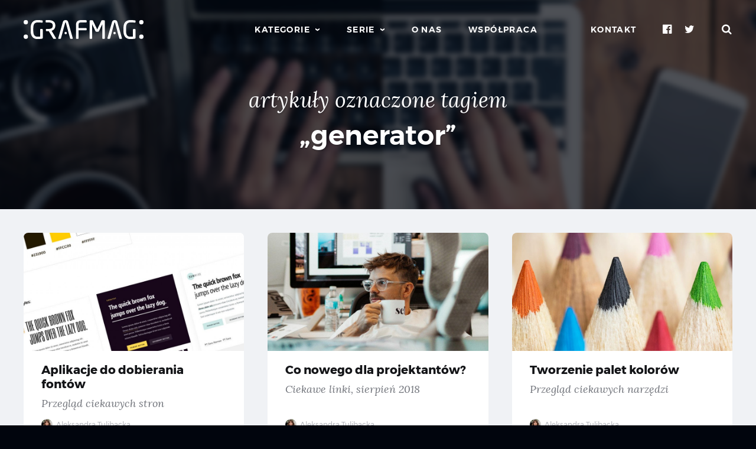

--- FILE ---
content_type: text/html; charset=UTF-8
request_url: https://grafmag.pl/tag/generator
body_size: 4800
content:
<!doctype html>
<html lang="pl">
    <head>
        <meta charset="utf-8">
        <meta http-equiv="x-ua-compatible" content="ie=edge">
        <meta name="viewport" content="width=device-width, minimum-scale=1, maximum-scale=2">

        <title>Artykuły nawiązujące do tematu generator</title>
        <meta name="description" content="Jeśli szukasz informacji na temat „generator”, w tych artykułach możesz znaleźć interesujące Cię treści.">

        <link href="https://grafmag.pl/assets/build/frontend-7ce79b30cf.css" rel="stylesheet">

        <meta name="rating" content="general">
        <meta name="format-detection" content="telephone=no">
        <meta name="csrf-token" content="pGyJ8I3kXtIioIsZjFuFI15LqqbBbBhyxEeqfhG7">
        <meta name="theme-color" content="#0944ba">
        <meta name="msapplication-TileColor" content="#1158b8">
        <meta name="msapplication-TileImage" content="https://grafmag.pl/images/favicons/apple-touch-icon-144x144.png">

        <link href="https://grafmag.pl/assets/build/print-7370dabce5.css" rel="stylesheet" media="print">
        <link href="https://grafmag.pl/assets/images/favicons/apple-touch-icon-152x152.png" rel="apple-touch-icon-precomposed">
        <link href="https://grafmag.pl/manifest.json" rel="manifest">
        <link href="http://feeds.feedburner.com/grafmag?format=xml" rel="alternate" type="application/rss+xml" title="Kanał RSS magazynu Grafmag">

                    <script async src="https://www.googletagmanager.com/gtag/js?id=UA-2426168-16"></script>
            <script>
                window.dataLayer = window.dataLayer || [];
                function gtag(){dataLayer.push(arguments);}
                gtag('js', new Date());

                gtag('config', 'UA-2426168-16');

                            </script>

            <!-- Google Tag Manager -->
            <script>(function(w,d,s,l,i){w[l]=w[l]||[];w[l].push({'gtm.start':
                        new Date().getTime(),event:'gtm.js'});var f=d.getElementsByTagName(s)[0],
                    j=d.createElement(s),dl=l!='dataLayer'?'&l='+l:'';j.async=true;j.src=
                    'https://www.googletagmanager.com/gtm.js?id='+i+dl;f.parentNode.insertBefore(j,f);
                })(window,document,'script','dataLayer','GTM-56K6SH8');</script>
            <!-- End Google Tag Manager -->
        
        <link href="//grafmag.disqus.com" rel="preconnect">
        <link href="//connect.facebook.net" rel="preconnect">

        <meta property="onesignal:app_id" content="6bb7a968-1893-4bf6-8589-98f59383f00c">
            <meta property="og:title" content="Artykuły nawiązujące do tematu generator">
    <meta property="og:description" content="Jeśli szukasz informacji na temat „generator”, w tych artykułach możesz znaleźć interesujące Cię treści.">
    <meta property="og:image" content="https://grafmag.pl/assets/images/social-media/facebook-1200x630.png">
    <meta property="og:url" content="https://grafmag.pl/tag/generator">
    <meta property="fb:app_id" content="233336656706349">
    <meta property="og:locale" content="pl_PL">
    <meta property="og:type" content="website">

    <link rel="canonical" href="https://grafmag.pl/tag/generator">
    <link rel="index" href="https://grafmag.pl">
            </head>
    <body>
                    <!-- Google Tag Manager (noscript) -->
                <noscript><iframe src="https://www.googletagmanager.com/ns.html?id=GTM-56K6SH8"
                            height="0" width="0" style="display:none;visibility:hidden"></iframe></noscript>
                <!-- End Google Tag Manager (noscript) -->
                <nav class="top">
            <h1 class="top__logo">
                <a href="https://grafmag.pl">
                    <img src="https://grafmag.pl/assets/images/logo.svg" width="203" height="32" class="top__logo_desktop" alt="Grafmag">
                    <img src="https://grafmag.pl/assets/images/logo-mobile.svg" width="18" height="32" class="top__logo_mobile" alt="Grafmag">
                </a>
            </h1>

            <ul class="top__menu">
                <li><a href="https://grafmag.pl/kategorie" class="expandable" data-menu="categories"><span>Kategorie</span></a></li>
                <li><a href="https://grafmag.pl/serie" class="expandable" data-menu="series"><span>Serie</span></a></li>
                <li><a href="https://grafmag.pl/o-nas">O nas</a></li>
                <li><a href="https://grafmag.pl/wspolpraca">Współpraca</a></li>
            </ul>

            <ul class="top__fixed">
                <li class="top__contact"><a href="https://grafmag.pl/kontakt">Kontakt</a></li>
                <li class="top__mobile-menu"><a href="https://grafmag.pl" class="expandable" data-menu="mobile"><span>Menu</span></a></li>
                <li class="top__social">
                    <a href="https://www.facebook.com/Grafmag" class="icon icon--facebook" target="_blank"><em>Facebook</em></a>
                    <a href="https://twitter.com/Grafmag" class="icon icon--twitter" target="_blank"><em>Twitter</em></a>

                </li>
                <li class="top__search"><a href="#" class="icon icon--search"><em>Szukaj</em></a></li>
            </ul>

            <form class="top__search-form" action="https://grafmag.pl/szukaj">
                <input type="search" name="s" placeholder="Wpisz szukaną frazę&hellip;"><button class="button button--light-blue"><span class="icon icon--search"></span></button>
            </form>
        </nav>

            <div class="header header--category">
        <img src="https://grafmag.pl/assets/images/categories-default.jpg" alt="Okładka tagu generator" class="header__cover">
        <div class="header__content">
            <div class="header__subtitle">artykuły oznaczone tagiem</div>
            <h2 class="header__title"><a href="https://grafmag.pl/tag/generator">&bdquo;generator&rdquo;</a></h2>
        </div>
    </div>

    
    <div class="articles-list">
        <div class="articles-list__articles">
                            <div class="articles-list__article ">
    <a href="https://grafmag.pl/artykuly/aplikacje-do-dobierania-fontow" class="articles-list__article_link">Aplikacje do&nbsp;dobierania fontów &mdash; Przegląd ciekawych stron</a>

    <div class="articles-list__article_header">
        <img src="https://grafmag.pl/storage/media/d/8/d87ee98a9e01f8df5addf6065bf163e1/c/small_cover.jpg" alt="Okładka artykułu Aplikacje do dobierania fontów &mdash; Przegląd ciekawych stron" class="articles-list__article_thumbnail">

            </div>

    <a href="https://grafmag.pl/artykuly/aplikacje-do-dobierania-fontow">
        <h2 class="articles-list__article_title">Aplikacje do&nbsp;dobierania fontów</h2>
        <h3 class="articles-list__article_sub-title">Przegląd ciekawych stron</h3>
    </a>

    <div class="articles-list__article_footer">
                    <div class="articles-list__article_author">
                                    <a href="https://grafmag.pl/autor/aleksandra-wolska">
                        <img src="https://grafmag.pl/storage/media/5/8/58845926c9bda650c3a9cb7ff6e64c91/avatar.jpeg" alt="Zdjęcie autora">
                        Aleksandra Tulibacka
                    </a>
                            </div>
        
        <div class="articles-list__article_date-comments">
            <time class="articles-list__article_time icon icon--time" datetime="2019-10-31T10:00:00+01:00">
                                    czw., 31.10.2019
                            </time>
            <div class="articles-list__article_comments"><a href="https://grafmag.pl/artykuly/aplikacje-do-dobierania-fontow#komentarze" class="icon icon--comments"><span class="disqus-comment-count" data-disqus-identifier="14177">0</span></a></div>
        </div>
    </div>
</div>
                
                                            <div class="articles-list__article ">
    <a href="https://grafmag.pl/artykuly/co-nowego-dla-projektantow-ciekawe-linki-sierpien-2018" class="articles-list__article_link">Co nowego dla projektantów? &mdash; Ciekawe linki, sierpień 2018</a>

    <div class="articles-list__article_header">
        <img src="https://grafmag.pl/storage/media/d/3/d3e6cd9f66f2c1d3840ade4161cf7406/c/small_cover.jpg" alt="Okładka artykułu Co nowego dla projektantów? &mdash; Ciekawe linki, sierpień 2018" class="articles-list__article_thumbnail">

            </div>

    <a href="https://grafmag.pl/artykuly/co-nowego-dla-projektantow-ciekawe-linki-sierpien-2018">
        <h2 class="articles-list__article_title">Co nowego dla projektantów?</h2>
        <h3 class="articles-list__article_sub-title">Ciekawe linki, sierpień 2018</h3>
    </a>

    <div class="articles-list__article_footer">
                    <div class="articles-list__article_author">
                                    <a href="https://grafmag.pl/autor/aleksandra-wolska">
                        <img src="https://grafmag.pl/storage/media/5/8/58845926c9bda650c3a9cb7ff6e64c91/avatar.jpeg" alt="Zdjęcie autora">
                        Aleksandra Tulibacka
                    </a>
                            </div>
        
        <div class="articles-list__article_date-comments">
            <time class="articles-list__article_time icon icon--time" datetime="2018-08-31T16:11:10+02:00">
                                    pią., 31.08.2018
                            </time>
            <div class="articles-list__article_comments"><a href="https://grafmag.pl/artykuly/co-nowego-dla-projektantow-ciekawe-linki-sierpien-2018#komentarze" class="icon icon--comments"><span class="disqus-comment-count" data-disqus-identifier="13975">0</span></a></div>
        </div>
    </div>
</div>
                
                                            <div class="articles-list__article ">
    <a href="https://grafmag.pl/artykuly/tworzenie-palet-kolorow-przeglad-ciekawych-narzedzi" class="articles-list__article_link">Tworzenie palet kolorów &mdash; Przegląd ciekawych narzędzi</a>

    <div class="articles-list__article_header">
        <img src="https://grafmag.pl/storage/media/e/3/e38e37a99f7de1f45d169efcdb288dd1/c/small_cover.jpg" alt="Okładka artykułu Tworzenie palet kolorów &mdash; Przegląd ciekawych narzędzi" class="articles-list__article_thumbnail">

            </div>

    <a href="https://grafmag.pl/artykuly/tworzenie-palet-kolorow-przeglad-ciekawych-narzedzi">
        <h2 class="articles-list__article_title">Tworzenie palet kolorów</h2>
        <h3 class="articles-list__article_sub-title">Przegląd ciekawych narzędzi</h3>
    </a>

    <div class="articles-list__article_footer">
                    <div class="articles-list__article_author">
                                    <a href="https://grafmag.pl/autor/aleksandra-wolska">
                        <img src="https://grafmag.pl/storage/media/5/8/58845926c9bda650c3a9cb7ff6e64c91/avatar.jpeg" alt="Zdjęcie autora">
                        Aleksandra Tulibacka
                    </a>
                            </div>
        
        <div class="articles-list__article_date-comments">
            <time class="articles-list__article_time icon icon--time" datetime="2017-05-29T12:00:22+02:00">
                                    pon., 29.05.2017
                            </time>
            <div class="articles-list__article_comments"><a href="https://grafmag.pl/artykuly/tworzenie-palet-kolorow-przeglad-ciekawych-narzedzi#komentarze" class="icon icon--comments"><span class="disqus-comment-count" data-disqus-identifier="12856">0</span></a></div>
        </div>
    </div>
</div>
                
                                            <div class="articles-list__article ">
    <a href="https://grafmag.pl/artykuly/jak-przyspieszyc-sobie-tworzenie-statycznych-stron-internetowych" class="articles-list__article_link">Jak przyspieszyć tworzenie statycznych stron internetowych &mdash; Poradnik Harp.js</a>

    <div class="articles-list__article_header">
        <img src="https://grafmag.pl/storage/media/b/9/b994697479c5716eda77e8e9713e5f0f/c/small_cover.jpg" alt="Okładka artykułu Jak przyspieszyć tworzenie statycznych stron internetowych &mdash; Poradnik Harp.js" class="articles-list__article_thumbnail">

            </div>

    <a href="https://grafmag.pl/artykuly/jak-przyspieszyc-sobie-tworzenie-statycznych-stron-internetowych">
        <h2 class="articles-list__article_title">Jak przyspieszyć tworzenie statycznych stron internetowych</h2>
        <h3 class="articles-list__article_sub-title">Poradnik Harp.js</h3>
    </a>

    <div class="articles-list__article_footer">
                    <div class="articles-list__article_author">
                                    <a href="https://grafmag.pl/autor/hubert-tulibacki">
                        <img src="https://grafmag.pl/storage/media/3/3/3327825a046f5ff48e57dcc7046e9ee4/avatar.jpeg" alt="Zdjęcie autora">
                        Hubert Tulibacki
                    </a>
                            </div>
        
        <div class="articles-list__article_date-comments">
            <time class="articles-list__article_time icon icon--time" datetime="2014-05-29T12:00:54+02:00">
                                    czw., 29.05.2014
                            </time>
            <div class="articles-list__article_comments"><a href="https://grafmag.pl/artykuly/jak-przyspieszyc-sobie-tworzenie-statycznych-stron-internetowych#komentarze" class="icon icon--comments"><span class="disqus-comment-count" data-disqus-identifier="5451">0</span></a></div>
        </div>
    </div>
</div>
                
                                            <div class="articles-list__article ">
    <a href="https://grafmag.pl/artykuly/responsywna-strona-internetowa-z-adobe-photoshop-i-edge-reflow" class="articles-list__article_link">Responsywna strona internetowa &mdash; Z&nbsp;Adobe Photoshop i&nbsp;Edge Reflow</a>

    <div class="articles-list__article_header">
        <img src="https://grafmag.pl/storage/media/b/1/b139aeda1c2914e3b579aafd3ceeb1bd/c/small_cover.jpg" alt="Okładka artykułu Responsywna strona internetowa &mdash; Z Adobe Photoshop i Edge Reflow" class="articles-list__article_thumbnail">

            </div>

    <a href="https://grafmag.pl/artykuly/responsywna-strona-internetowa-z-adobe-photoshop-i-edge-reflow">
        <h2 class="articles-list__article_title">Responsywna strona internetowa</h2>
        <h3 class="articles-list__article_sub-title">Z&nbsp;Adobe Photoshop i&nbsp;Edge Reflow</h3>
    </a>

    <div class="articles-list__article_footer">
                    <div class="articles-list__article_author">
                                    <a href="https://grafmag.pl/autor/aleksandra-wolska">
                        <img src="https://grafmag.pl/storage/media/5/8/58845926c9bda650c3a9cb7ff6e64c91/avatar.jpeg" alt="Zdjęcie autora">
                        Aleksandra Tulibacka
                    </a>
                            </div>
        
        <div class="articles-list__article_date-comments">
            <time class="articles-list__article_time icon icon--time" datetime="2014-01-09T12:00:10+01:00">
                                    czw.,  9.01.2014
                            </time>
            <div class="articles-list__article_comments"><a href="https://grafmag.pl/artykuly/responsywna-strona-internetowa-z-adobe-photoshop-i-edge-reflow#komentarze" class="icon icon--comments"><span class="disqus-comment-count" data-disqus-identifier="4343">0</span></a></div>
        </div>
    </div>
</div>
                
                                            <div class="articles-list__article ">
    <a href="https://grafmag.pl/artykuly/tniemy-grafike-strony-internetowej-do-wykorzystania-w-html" class="articles-list__article_link">Jak pociąć grafikę projektu strony internetowej &mdash; Do&nbsp;zakodowania w&nbsp;HTML</a>

    <div class="articles-list__article_header">
        <img src="https://grafmag.pl/storage/media/5/0/50d2e70cdf7dd05be85e1b8df3f8ced4/c/small_cover.jpg" alt="Okładka artykułu Jak pociąć grafikę projektu strony internetowej &mdash; Do zakodowania w HTML" class="articles-list__article_thumbnail">

            </div>

    <a href="https://grafmag.pl/artykuly/tniemy-grafike-strony-internetowej-do-wykorzystania-w-html">
        <h2 class="articles-list__article_title">Jak pociąć grafikę projektu strony internetowej</h2>
        <h3 class="articles-list__article_sub-title">Do&nbsp;zakodowania w&nbsp;HTML</h3>
    </a>

    <div class="articles-list__article_footer">
                    <div class="articles-list__article_author">
                                    <a href="https://grafmag.pl/autor/aleksandra-wolska">
                        <img src="https://grafmag.pl/storage/media/5/8/58845926c9bda650c3a9cb7ff6e64c91/avatar.jpeg" alt="Zdjęcie autora">
                        Aleksandra Tulibacka
                    </a>
                            </div>
        
        <div class="articles-list__article_date-comments">
            <time class="articles-list__article_time icon icon--time" datetime="2013-11-18T12:00:22+01:00">
                                    pon., 18.11.2013
                            </time>
            <div class="articles-list__article_comments"><a href="https://grafmag.pl/artykuly/tniemy-grafike-strony-internetowej-do-wykorzystania-w-html#komentarze" class="icon icon--comments"><span class="disqus-comment-count" data-disqus-identifier="3897">0</span></a></div>
        </div>
    </div>
</div>
                
                                                            <div class="articles-list__placeholder"></div>
                                            <div class="articles-list__placeholder"></div>
                                                        </div>

            </div>

    
        <div class="footer">
            <div class="footer__notify">
                <div class="footer__container footer__container--no-pb">
                    <div class="footer__notify_content">
                        <div class="footer__notify_newsletter">
                            <div class="footer__notify_subheader">Chcesz być na bieżąco?</div>
                            <div class="footer__notify_header">Subskrybuj grafmagowy newsletter!</div>
                            <div class="footer__notify_description">Zapisz się, a&nbsp;otrzymasz informacje o&nbsp;nowych artykułach, promocjach i&nbsp;akcjach naszych oraz naszych partnerów.</div>
                            <form action="https://grafmag.pl/subskrybuj" class="footer__notify_form" method="post">
                                <input type="email" placeholder="adres email" aria-label="adres email">
                                <button class="button button--light-blue" aria-label="Subskrybuj"><span class="icon icon--send"></span></button>
                                <div class="footer__notify_loader"><div class="footer__notify_loader_blob footer__notify_loader_blob-0"></div><div class="footer__notify_loader_blob footer__notify_loader_blob-1"></div><div class="footer__notify_loader_blob footer__notify_loader_blob-2"></div><div class="footer__notify_loader_blob footer__notify_loader_blob-3"></div><div class="footer__notify_loader_blob footer__notify_loader_blob-4"></div><div class="footer__notify_loader_blob footer__notify_loader_blob-5"></div></div>
                                <div class="footer__notify_error"></div>
                                <div class="footer__notify_success"></div>
                            </form>
                        </div>

                        <div class="footer__notify_push">
                            <div class="footer__notify_subheader">Nie chcesz niczego przegapić?</div>
                            <div class="footer__notify_header">Damy Ci znać o&nbsp;nowych artykułach</div>
                            <div class="footer__notify_description">Klikając na poniższy przycisk i&nbsp;wyrażając zgodę w&nbsp;swojej przeglądarce otrzymasz informację o&nbsp;każdej nowej publikacji.</div>
                            <div class="footer__notify_button">
                                <button type="button" class="button button--light-blue">Włącz powiadomienia</button>
                            </div>
                        </div>

                        <div class="footer__notify_facebook">
                            <div class="fb-page" data-href="https://www.facebook.com/Grafmag/" data-small-header="false" data-adapt-container-width="true" data-hide-cover="false" data-show-facepile="true"><blockquote cite="https://www.facebook.com/Grafmag/" class="fb-xfbml-parse-ignore"><a href="https://www.facebook.com/Grafmag/">Grafmag</a></blockquote></div>
                        </div>
                    </div>
                </div>
            </div>
            <div class="footer__bottom">
                <div class="footer__container">
                    <div class="footer__logo">
                        <a href="https://grafmag.pl"><img src="https://grafmag.pl/assets/images/logo.svg" alt="Grafmag"></a>
                    </div>
                    <ul class="footer__nav">
                        <li><a href="https://grafmag.pl/wspolpraca">Współpraca</a></li>
                        <li><a href="https://grafmag.pl/pisz-dla-nas">Pisz dla nas</a></li>
                        <li><a href="https://grafmag.pl/autorzy">Autorzy artykułów</a></li>
                        <li><a href="https://grafmag.pl/o-nas">O nas</a></li>
                        <li><a href="https://grafmag.pl/zasady-korzystania">Zasady korzystania</a></li>
                        <li><a href="https://grafmag.pl/polityka-prywatnosci">Polityka prywatności</a></li>
                        <li><a href="https://grafmag.pl/kontakt">Kontakt</a></li>
                    </ul>
                    <div class="footer__copyrights">
                        &copy; 2012 - 2026 <a href="https://grafmag.pl">Grafmag</a>. Wszystkie prawa zastrzeżone.
                    </div>
                    <div class="footer__cookies">Używamy informacji zapisanych za pomocą cookies i podobnych technologii m.in. w celach reklamowych i statystycznych. <a href="https://grafmag.pl/polityka-prywatnosci">Więcej informacji &raquo;</a></div>
                </div>
            </div>
        </div>

        <nav class="menu menu--categories">
            <div class="menu__content">
                <ul>
            <li><a href="https://grafmag.pl/kategoria/poradniki">Poradniki</a></li>
            <li><a href="https://grafmag.pl/kategoria/teoria">Teoria</a></li>
            <li><a href="https://grafmag.pl/kategoria/inspiracje">Inspiracje</a></li>
            <li><a href="https://grafmag.pl/kategoria/materialy">Materiały</a></li>
            <li><a href="https://grafmag.pl/kategoria/felietony">Felietony</a></li>
            <li><a href="https://grafmag.pl/kategoria/wywiady">Wywiady</a></li>
            <li><a href="https://grafmag.pl/kategoria/recenzje">Recenzje</a></li>
            <li><a href="https://grafmag.pl/kategoria/aktualnosci">Aktualności</a></li>
            <li><a href="https://grafmag.pl/kategoria/informacje-prasowe">Informacje prasowe</a></li>
    </ul>            </div>
        </nav>

        <nav class="menu menu--series">
            <div class="menu__content">
                <ul>
            <li><a href="https://grafmag.pl/seria/darmowe-fonty-z-polskimi-znakami">Darmowe fonty z polskimi znakami</a></li>
            <li><a href="https://grafmag.pl/seria/inspirujace-projekty-polakow">Inspirujące projekty Polaków</a></li>
            <li><a href="https://grafmag.pl/seria/trendy-w-tworzeniu-stron-internetowych">Trendy w tworzeniu stron internetowych</a></li>
            <li><a href="https://grafmag.pl/seria/sklad-dlugich-dokumentow-w-indesign">Skład długich dokumentów w InDesign</a></li>
            <li><a href="https://grafmag.pl/seria/darmowe-materialy">Darmowe materiały</a></li>
            <li><a href="https://grafmag.pl/seria/kolory-w-projektowaniu">Kolory w projektowaniu</a></li>
            <li><a href="https://grafmag.pl/seria/co-nowego-dla-projektantow-ciekawe-linki">Ciekawe linki</a></li>
            <li><a href="https://grafmag.pl/seria/inspirujace-strony-internetowe">Inspirujące strony internetowe</a></li>
            <li><a href="https://grafmag.pl/seria/historia-jednego-projektu">Historia jednego projektu</a></li>
            <li><a href="https://grafmag.pl/seria/historia-polskiego-plakatu">Polski plakat na przestrzeni lat</a></li>
            <li><a href="https://grafmag.pl/seria/prelekcje-grafconf">Prelekcje z konferencji z GrafConf</a></li>
            <li><a href="https://grafmag.pl/seria/w-swiecie-papieru-uszlachetnienia-w-praktyce">W świecie papieru - uszlachetnienia w praktyce</a></li>
            <li><a href="https://grafmag.pl/seria/zarobki-projektantow-graficznych">Zarobki projektantów graficznych</a></li>
            <li><a href="https://grafmag.pl/seria/projekt-tygodnia">Projekt tygodnia</a></li>
    </ul>            </div>
        </nav>

        <nav class="menu menu--mobile">
            <div class="menu__content">
                <ul>
                    <li><a href="https://grafmag.pl/kategorie">Kategorie</a></li>
                    <li><a href="https://grafmag.pl/serie">Serie</a></li>
                    <li><a href="https://grafmag.pl/o-nas">O nas</a></li>
                    <li><a href="https://grafmag.pl/wspolpraca">Współpraca</a></li>
                    <li><a href="https://grafmag.pl/kontakt">Kontakt</a></li>
                    <li class="menu__social">
                        <a href="https://www.facebook.com/Grafmag" class="menu__social icon icon--facebook" target="_blank"><em>Facebook</em></a>
                        <a href="https://twitter.com/Grafmag" class="menu__social icon icon--twitter" target="_blank"><em>Twitter</em></a>

                    </li>
                </ul>
            </div>
        </nav>

        <div class="menu__to-top">
            <a href="#" class="menu__social icon icon--arrow-right"></a>
        </div>

        <div id="fb-root"></div>

        <script async src="https://grafmag.pl/assets/build/frontend-35b9cd40ae.js"></script>
            <script id="dsq-count-scr" src="//grafmag.disqus.com/count.js" async></script>
    </body>
</html>

--- FILE ---
content_type: application/javascript; charset=UTF-8
request_url: https://grafmag.disqus.com/count-data.js?1=12856&1=13975&1=14177&1=3897&1=4343&1=5451
body_size: 348
content:
var DISQUSWIDGETS;

if (typeof DISQUSWIDGETS != 'undefined') {
    DISQUSWIDGETS.displayCount({"text":{"and":"i","comments":{"zero":"0","multiple":"{num}","one":"1"}},"counts":[{"id":"14177","comments":2},{"id":"13975","comments":5},{"id":"5451","comments":6},{"id":"4343","comments":12},{"id":"3897","comments":4},{"id":"12856","comments":0}]});
}